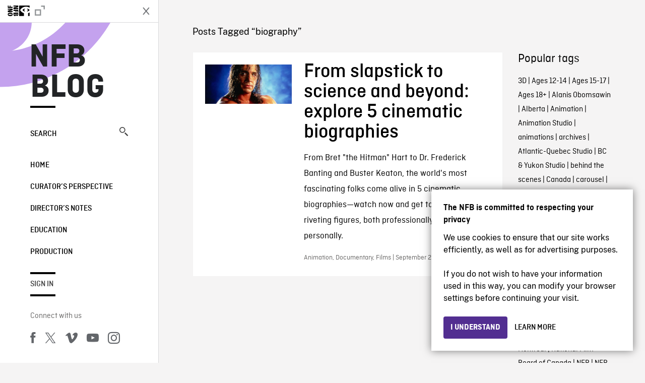

--- FILE ---
content_type: image/svg+xml
request_url: https://blog.nfb.ca/wp-content/themes/nfb-wp-theme/dist/images/b9e35f35f1db6994ffbbe0a4a8833350.svg
body_size: 1635
content:
<svg xmlns="http://www.w3.org/2000/svg" viewBox="0 0 32 64"><path d="M21.419 7.329c1.61-.112 4.87-.199 9.581-.199v3.072H17.091V5.82c4.779-1.544 8.016-2.492 9.581-2.817v-.114c-1.584.096-4.835.183-9.581.183V0H31v4.395c-4.721 1.533-7.997 2.483-9.581 2.823v.111zm-4.328 5.063H31v7.099h-2.236v-3.628h-3.305v3.622h-2.237v-3.622H17.09v-3.471zm7.34 15.263c-.314 2.202-1.384 3.265-3.479 3.265-2.813 0-3.86-2.102-3.86-5.198v-4.577H31v4.032c0 3.131-.723 5.233-3.409 5.233-1.987 0-2.908-1.219-3.08-2.755h-.08zm1.029-3.038v.968c0 .952.539 1.441 1.71 1.441 1.136 0 1.596-.562 1.596-1.468v-.941H25.46zm-6.135 0v.951c0 1.211.513 1.808 1.843 1.808 1.227 0 2.057-.56 2.057-1.783v-.977h-3.9zm-12.12 6.512C2.222 31.129 0 29.325 0 25.953s2.222-5.176 7.225-5.176c5.01 0 7.234 1.804 7.234 5.176s-2.224 5.176-7.234 5.176h-.02zm-4.988-5.155c0 .894 1.065 1.601 5.013 1.601 3.906 0 4.973-.707 4.973-1.623 0-.914-1.067-1.622-4.973-1.622-3.948 0-5.013.708-5.013 1.622v.022zm7.365-13.918c-1.61.112-4.87.199-9.582.199V9.183h13.91v4.382c-4.779 1.544-8.016 2.492-9.581 2.817v.113c1.584-.096 4.835-.183 9.581-.183v3.072H0V14.99c4.721-1.533 7.997-2.482 9.582-2.823v-.111zm4.328-4.957H0V0h2.237v3.627h3.305V0h2.236v3.627h6.132v3.472zm8.234 44.158c3.265-.436 6.418-2.015 8.856-4.745v-.045c-2.432-2.726-5.584-4.304-8.842-4.745a5.121 5.121 0 01-.014 9.535zm-3.729-9.541c-3.28.433-6.442 2.02-8.889 4.773 2.445 2.748 5.614 4.335 8.892 4.769a5.123 5.123 0 01-3.264-4.772 5.126 5.126 0 013.261-4.77zm8.398 13.919l-.35.121.003.362v7.883H31V53.612a19.935 19.935 0 01-4.187 2.023z"/><path d="M14.09 55.769l-.343-.116c-4.604-1.586-8.403-4.754-11.016-9.159C6.455 40.218 12.759 36.44 19.739 36.27l1.052.004a19.986 19.986 0 0110.21 3.131V33H0v31h14.09v-8.231z"/></svg>